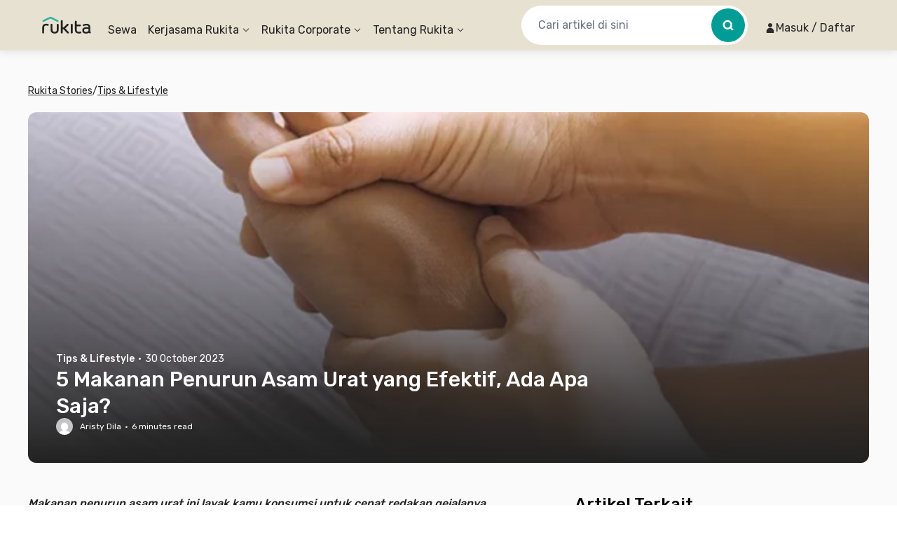

--- FILE ---
content_type: application/javascript
request_url: https://d3tf3an6q9grzx.cloudfront.net/_next/static/chunks/app/%5Blocale%5D/stories/%5Bslug%5D/page.51aba9c4e5d61487_v2.js
body_size: 2180
content:
!function(){try{var e="undefined"!=typeof window?window:"undefined"!=typeof global?global:"undefined"!=typeof self?self:{},i=Error().stack;i&&(e._sentryDebugIds=e._sentryDebugIds||{},e._sentryDebugIds[i]="8f76db7a-83e0-40ee-a89e-13b2f6a22255",e._sentryDebugIdIdentifier="sentry-dbid-8f76db7a-83e0-40ee-a89e-13b2f6a22255")}catch(e){}}(),(self.webpackChunk_N_E=self.webpackChunk_N_E||[]).push([[9604],{6529:function(e,i,l){Promise.resolve().then(l.bind(l,39819)),Promise.resolve().then(l.bind(l,83105)),Promise.resolve().then(l.bind(l,40011)),Promise.resolve().then(l.t.bind(l,84080,23)),Promise.resolve().then(l.bind(l,8744)),Promise.resolve().then(l.bind(l,92893)),Promise.resolve().then(l.bind(l,75295)),Promise.resolve().then(l.bind(l,95810)),Promise.resolve().then(l.bind(l,92728)),Promise.resolve().then(l.bind(l,83403)),Promise.resolve().then(l.bind(l,56259)),Promise.resolve().then(l.bind(l,90535)),Promise.resolve().then(l.bind(l,8356)),Promise.resolve().then(l.bind(l,11156))},92893:function(e,i,l){"use strict";l.d(i,{default:function(){return b}});var n=l(57437),r=l(2265),t=l(90677),s=l(78601),a=l(50104),d=l.n(a),o=l(77594),c=l.n(o),u=l(58611),m=l(25622),h=e=>{let{domNode:i,options:l}=e;return(0,n.jsx)(m.p,{defaultOpen:!0,children:e=>{let{open:r}=e;return(0,n.jsxs)(n.Fragment,{children:[(0,n.jsxs)(m.p.Button,{className:"relative w-full py-2",children:[(0,n.jsx)("span",{className:"float-left font-medium leading-[24px]",children:"Dalam artikel ini"}),(0,n.jsx)(u.Z,{className:"".concat(r?"rotate-180 transform":""," absolute right-0 top-[10px] h-5 w-5")})]}),(0,n.jsx)(m.p.Panel,{children:(0,n.jsx)("nav",{className:"leading-[24px]",children:(0,s.du)(i,l)})})]})}})},v=l(8738),x=l(37103),b=e=>{let{html:i,styles:l,slug:a}=e,o=(0,r.useMemo)(()=>({a:"underline text-earth-green-60",h2:"my-4",h3:"my-4",p:"my-4",iframe:"w-[100%]",...l}),[l]),{logEvent:u}=(0,v.Z)(),m=(0,r.useCallback)((e,i)=>{u(x.Xw.ClickButton,x.N.ClickStoriesCTA,{button_url:e,label:i,article_slug:a})},[u,a]),b=(0,r.useCallback)((e,i)=>{u(x.Xw.ClickButton,x.N.ClickStoriesAnchorLink,{button_url:e,label:i,article_slug:a})},[u,a]),f=(0,r.useCallback)((e,i)=>{u(x.Xw.ClickButton,x.N.ClickStoriesImage,{button_url:e,image_url:i,article_slug:a})},[u,a]),p={replace:e=>{if(e instanceof s.W_&&e.attribs){var i,l,a,u,v,x,j,g,N,k,y,w,_,z,P,C,F,D,E,I,A,B,K,O,S,X,Z,q,G,L;let M=(0,s.e_)(e.attribs);if("script"===e.name)return(0,n.jsx)(n.Fragment,{});if("strong"===e.name)return(0,n.jsx)("strong",{className:(0,t.AK)("font-medium",(null==o?void 0:o[e.name])||""),...M,children:(0,s.du)(e.children,p)});if("h1"===e.name)return(0,n.jsx)("h2",{className:"my-8 text-[30px]",children:(0,s.du)(e.children,p)});if("h2"===e.name)return(0,n.jsx)("h2",{className:"my-8 text-[26px]",children:(0,s.du)(e.children,p)});if("h3"===e.name)return(0,n.jsx)("h3",{className:"my-8 text-[22px]",children:(0,s.du)(e.children,p)});if("h4"===e.name)return(0,n.jsx)("h4",{className:"my-8 text-[18px]",children:(0,s.du)(e.children,p)});if("h5"===e.name)return(0,n.jsx)("h5",{className:"my-8",children:(0,s.du)(e.children,p)});if("h6"===e.name)return(0,n.jsx)("h6",{className:"my-8",children:(0,s.du)(e.children,p)});if("div"===e.name&&(null===(i=e.attribs)||void 0===i?void 0:i.class)==="align")return(0,n.jsx)(n.Fragment,{});if("div"===e.name&&(null===(l=e.attribs)||void 0===l?void 0:l.class)==="wp-block-image")return(0,n.jsx)("div",{className:"flex justify-center",children:(0,s.du)(e.children,p)});if("span"===e.name&&(null===(a=e.attribs)||void 0===a?void 0:a.class)==="ez-toc-title-toggle")return(0,n.jsx)(n.Fragment,{});if("div"===e.name&&(null===(u=e.attribs)||void 0===u?void 0:u.id)==="ez-toc-container")return(0,n.jsx)("div",{className:"rounded-[12px] bg-brown-20 p-[24px]",children:(0,s.du)(e.children,p)});if("p"===e.name&&(null===(v=e.attribs)||void 0===v?void 0:v.class)==="ez-toc-title ")return(0,n.jsx)(n.Fragment,{});if("nav"===e.name)return(0,n.jsx)(h,{domNode:e.children,options:p});if("iframe"===e.name)return(0,n.jsx)("iframe",{className:"iframe h-[220px] w-[100%] md:h-[400px]",...M});if("ul"===e.name&&(null===(x=e.attribs)||void 0===x?void 0:x.class)==="ez-toc-list ez-toc-list-level-1 ")return(0,n.jsx)("ul",{className:"list-decimal text-[14px]",children:(0,s.du)(e.children,p)});if("ul"===e.name&&(null===(j=e.attribs)||void 0===j?void 0:j.class)==="ez-toc-list-level-3"||"ul"===e.name&&(null===(g=e.attribs)||void 0===g?void 0:g.class)==="ez-toc-list-level-4"||"ul"===e.name&&(null===(N=e.attribs)||void 0===N?void 0:N.class)==="ez-toc-list-level-5")return(0,n.jsx)("ul",{className:"ml-[10px] list-none text-[14px]",children:(0,s.du)(e.children,p)});if("li"===e.name&&(null===(k=e.attribs)||void 0===k?void 0:k.class)==="ez-toc-page-1 ez-toc-heading-level-2"||"li"===e.name&&(null===(y=e.attribs)||void 0===y?void 0:y.class)==="ez-toc-heading-level-2")return(0,n.jsx)("li",{className:"pb-[10px]",children:(0,s.du)(e.children,p)});if("div"===e.name&&(null===(w=e.attribs)||void 0===w?void 0:w.class)==="cats"||"div"===e.name&&(null===(_=e.attribs)||void 0===_?void 0:_.class)==="tags"||"iframe"===e.name&&(null===(z=e.attribs)||void 0===z?void 0:z.class)==="iframe-widget-download iframe-widget-download-desktop below-post-content"||"div"===e.name&&d()(null===(P=e.attribs)||void 0===P?void 0:P.class))return(0,n.jsx)(n.Fragment,{});if("figcaption"===e.name)return(0,n.jsx)("figcaption",{className:"pt-[10px] text-[12px]",children:(0,s.du)(e.children,p)});if("cite"===e.name)return(0,n.jsx)("cite",{className:"my-[20px] block border-l-4 border-brown-40 p-[20px]",...M,children:(0,s.du)(e.children,p)});if("div"===e.name&&(null===(C=e.attribs)||void 0===C?void 0:C.class)==="ez-toc-title-container")return(0,n.jsx)(n.Fragment,{});if("a"===e.name&&c()(null===(F=e.attribs)||void 0===F?void 0:F.class,"ez-toc-link")){let i=M.href.split("/");return(0,n.jsx)("a",{className:"underline",href:i[5],title:M.title,children:(0,s.du)(e.children,p)})}if("span"===e.name&&(null===(D=e.attribs)||void 0===D?void 0:D.class)==="ez-toc-section")return(0,n.jsx)("span",{...M,children:(0,s.du)(e.children,p)});if("span"===e.name&&c()(null===(E=e.attribs)||void 0===E?void 0:E.class,"embed-youtube")){let i=e.children[0];return(0,n.jsx)("iframe",{className:"h-[400px] w-[100%]",src:null===(O=i.attribs)||void 0===O?void 0:O.src,sandbox:null===(S=i.attribs)||void 0===S?void 0:S.sandbox,loading:"lazy"})}if("a"===e.name&&c()(null===(I=e.attribs)||void 0===I?void 0:I.class,"wp-block-button__link")){let i=null===(X=e.children[0])||void 0===X?void 0:X.data,l=M.href;return(0,n.jsx)("a",{className:"block w-[100%] rounded-[12px] bg-earth-green-60 py-[10px] text-center text-neutral-0",href:l,onClick:()=>m(l,i),children:(0,s.du)(e.children,p)})}if("a"===e.name&&(null===(B=e.children)||void 0===B?void 0:null===(A=B[0])||void 0===A?void 0:A.type)==="text"){let i=null===(Z=e.children[0])||void 0===Z?void 0:Z.data,l=M.href;return(0,n.jsx)("a",{className:"text-earth-green-60 underline",...M,onClick:()=>b(l,i),children:(0,s.du)(e.children,p)})}if("a"===e.name&&(null===(K=e.children[0])||void 0===K?void 0:K.name)==="img"){let i=null===(q=e.children[0].attribs)||void 0===q?void 0:q.src,l=M.href;return(0,n.jsx)("a",{className:"text-earth-green-60 underline",...M,onClick:()=>f(l,i),children:(0,s.du)(e.children,p)})}return"img"===e.name?(0,n.jsx)("img",{src:null===(G=e.attribs)||void 0===G?void 0:G.src,alt:null===(L=e.attribs)||void 0===L?void 0:L.alt}):["area","base","br","col","command","embed","hr","img","input","keygen","link","meta","param","source","track","wbr"].includes(e.name)?r.createElement(e.name,{className:(0,t.AK)((null==o?void 0:o[e.name])||""),...M}):r.createElement(e.name,{className:(0,t.AK)((null==o?void 0:o[e.name])||""),...M},(0,s.du)(e.children,p))}}};return(0,s.ZP)(i,p)}},75295:function(e,i,l){"use strict";var n=l(57437);l(2265);var r=l(75764);i.default=e=>{let{url:i,title:l}=e;return(0,n.jsxs)("div",{className:"flex",children:[(0,n.jsx)("div",{children:(0,n.jsx)(r.Dk,{url:i,children:(0,n.jsx)(r.Vq,{size:32,round:!0})})}),(0,n.jsx)("div",{className:"pl-[10px]",children:(0,n.jsx)(r.B,{url:i,children:(0,n.jsx)(r.b0,{size:32,round:!0})})}),(0,n.jsx)("div",{className:"pl-[10px]",children:(0,n.jsx)(r.N0,{url:i,title:l,separator:":: ",children:(0,n.jsx)(r.ud,{size:32,round:!0})})}),(0,n.jsx)("div",{className:"pl-[10px]",children:(0,n.jsx)(r.tq,{url:i,title:l,children:(0,n.jsx)(r.YG,{size:32,round:!0})})})]})}}},function(e){e.O(0,[4983,7138,6164,6648,9226,1518,2916,3832,8830,1034,9343,7908,8474,7667,7484,4981,8581,5199,2391,5764,4631,459,4478,6498,4228,3104,5007,2107,6259,649,3913,3501,1177,2971,1378,1744],function(){return e(e.s=6529)}),_N_E=e.O()}]);

--- FILE ---
content_type: application/javascript
request_url: https://d3tf3an6q9grzx.cloudfront.net/_next/static/chunks/4631.a642cf10e54c17fb_v2.js
body_size: 3917
content:
!function(){try{var e="undefined"!=typeof window?window:"undefined"!=typeof global?global:"undefined"!=typeof self?self:{},t=Error().stack;t&&(e._sentryDebugIds=e._sentryDebugIds||{},e._sentryDebugIds[t]="7dcc9bd6-8b5e-4f76-85ac-7022eee29c2f",e._sentryDebugIdIdentifier="sentry-dbid-7dcc9bd6-8b5e-4f76-85ac-7022eee29c2f")}catch(e){}}(),(self.webpackChunk_N_E=self.webpackChunk_N_E||[]).push([[4631],{97701:function(e){var t;t=function(){return function(e,t,n){t.prototype.isBetween=function(e,t,r,o){var l=n(e),a=n(t),u="("===(o=o||"()")[0],i=")"===o[1];return(u?this.isAfter(l,r):!this.isBefore(l,r))&&(i?this.isBefore(a,r):!this.isAfter(a,r))||(u?this.isBefore(l,r):!this.isAfter(l,r))&&(i?this.isAfter(a,r):!this.isBefore(a,r))}}},e.exports=t()},68165:function(e){e.exports=function(e,t){for(var n=-1,r=null==e?0:e.length,o=Array(r);++n<r;)o[n]=t(e[n],n,e);return o}},84346:function(e,t,n){var r=n(68165);e.exports=function(e,t){return r(t,function(t){return e[t]})}},77594:function(e,t,n){var r=n(48911),o=n(17806),l=n(71519),a=n(38979),u=n(29488),i=Math.max;e.exports=function(e,t,n,s){e=o(e)?e:u(e),n=n&&!s?a(n):0;var c=e.length;return n<0&&(n=i(c+n,0)),l(e)?n<=c&&e.indexOf(t,n)>-1:!!c&&r(e,t,n)>-1}},50104:function(e,t,n){var r=n(84238),o=n(14995),l=n(6727),a=n(60443),u=n(17806),i=n(46551),s=n(30761),c=n(78470),f=Object.prototype.hasOwnProperty;e.exports=function(e){if(null==e)return!0;if(u(e)&&(a(e)||"string"==typeof e||"function"==typeof e.splice||i(e)||c(e)||l(e)))return!e.length;var t=o(e);if("[object Map]"==t||"[object Set]"==t)return!e.size;if(s(e))return!r(e).length;for(var n in e)if(f.call(e,n))return!1;return!0}},71519:function(e,t,n){var r=n(12731),o=n(60443),l=n(50561);e.exports=function(e){return"string"==typeof e||!o(e)&&l(e)&&"[object String]"==r(e)}},55622:function(e,t,n){var r=n(49666),o=1/0;e.exports=function(e){return e?(e=r(e))===o||e===-o?(e<0?-1:1)*17976931348623157e292:e==e?e:0:0===e?e:0}},38979:function(e,t,n){var r=n(55622);e.exports=function(e){var t=r(e),n=t%1;return t==t?n?t-n:t:0}},29488:function(e,t,n){var r=n(84346),o=n(63815);e.exports=function(e){return null==e?[]:r(e,o(e))}},12887:function(e,t,n){"use strict";function r(){return(r=Object.assign?Object.assign.bind():function(e){for(var t=1;t<arguments.length;t++){var n=arguments[t];for(var r in n)({}).hasOwnProperty.call(n,r)&&(e[r]=n[r])}return e}).apply(null,arguments)}n.d(t,{g:function(){return r}})},39819:function(e,t,n){"use strict";n.d(t,{default:function(){return i}});var r=n(12887),o=n(87138),l=n(16463),a=n(2265),u=n(73222),i=(0,a.forwardRef)(function(e,t){let{defaultLocale:n,href:i,locale:s,localeCookie:c,onClick:f,prefetch:d,unprefixed:p,...h}=e,v=(0,u.Z)(),m=null!=s&&s!==v,g=s||v,y=function(){let[e,t]=(0,a.useState)();return(0,a.useEffect)(()=>{t(window.location.host)},[]),e}(),b=y&&p&&(p.domains[y]===g||!Object.keys(p.domains).includes(y)&&v===n&&!s)?p.pathname:i,P=(0,l.usePathname)();return m&&(d&&console.error("The `prefetch` prop is currently not supported when using the `locale` prop on `Link` to switch the locale.`"),d=!1),a.createElement(o.default,(0,r.g)({ref:t,href:b,hrefLang:m?s:void 0,onClick:function(e){(function(e,t,n,r){if(!e||!(r!==n&&null!=r)||!t)return;let o=function(e){let t=arguments.length>1&&void 0!==arguments[1]?arguments[1]:window.location.pathname;return"/"===e?t:t.replace(e,"")}(t),{name:l,...a}=e;a.path||(a.path=""!==o?o:"/");let u="".concat(l,"=").concat(r,";");for(let[e,t]of Object.entries(a))u+="".concat("maxAge"===e?"max-age":e),"boolean"!=typeof t&&(u+="="+t),u+=";";document.cookie=u})(c,P,v,s),f&&f(e)},prefetch:d},h))})},83105:function(e,t,n){"use strict";n.d(t,{default:function(){return f}});var r=n(12887),o=n(16463),l=n(2265),a=n(73222);function u(e){return("object"==typeof e?null==e.host&&null==e.hostname:!/^[a-z]+:/i.test(e))&&!function(e){let t="object"==typeof e?e.pathname:e;return null!=t&&!t.startsWith("/")}(e)}function i(e,t){let n;return"string"==typeof e?n=s(t,e):(n={...e},e.pathname&&(n.pathname=s(t,e.pathname))),n}function s(e,t){let n=e;return/^\/(\?.*)?$/.test(t)&&(t=t.slice(1)),n+=t}n(25566);var c=n(39819);let f=(0,l.forwardRef)(function(e,t){let{href:n,locale:s,localeCookie:f,localePrefixMode:d,prefix:p,...h}=e,v=(0,o.usePathname)(),m=(0,a.Z)(),g=s!==m,[y,b]=(0,l.useState)(()=>u(n)&&("never"!==d||g)?i(n,p):n);return(0,l.useEffect)(()=>{v&&b(function(e,t){let n=arguments.length>2&&void 0!==arguments[2]?arguments[2]:t,r=arguments.length>3?arguments[3]:void 0,o=arguments.length>4?arguments[4]:void 0;if(!u(e))return e;let l=r===o||r.startsWith("".concat(o,"/"));return(t!==n||l)&&null!=o?i(e,o):e}(n,s,m,v,p))},[m,n,s,v,p]),l.createElement(c.default,(0,r.g)({ref:t,href:y,locale:s,localeCookie:f},h))});f.displayName="ClientLink"},73222:function(e,t,n){"use strict";n.d(t,{Z:function(){return u}});var r=n(16463),o=n(69773);let l="locale",a=!1;function u(){let e;let t=(0,r.useParams)();try{e=(0,o.useLocale)()}catch(n){if("string"!=typeof(null==t?void 0:t[l]))throw n;a||(console.warn("Deprecation warning: `useLocale` has returned a default from `useParams().locale` since no `NextIntlClientProvider` ancestor was found for the calling component. This behavior will be removed in the next major version. Please ensure all Client Components that use `next-intl` are wrapped in a `NextIntlClientProvider`."),a=!0),e=t[l]}return e}},40011:function(e,t,n){"use strict";n.d(t,{default:function(){return a}});var r=n(12887),o=n(2265),l=n(54480);function a(e){let{locale:t,...n}=e;if(!t)throw Error("Failed to determine locale in `NextIntlClientProvider`, please provide the `locale` prop explicitly.\n\nSee https://next-intl.dev/docs/configuration#locale");return o.createElement(l.IntlProvider,(0,r.g)({locale:t},n))}},25622:function(e,t,n){"use strict";let r,o;n.d(t,{p:function(){return D}});var l,a=n(2265),u=n(6584),i=n(72955),s=n(75180),c=n(41469),f=n(53509),d=n(47986),p=n(5583),h=n(91498),v=n(3600);let m=null!=(l=a.startTransition)?l:function(e){e()};var g=n(7551),y=((r=y||{})[r.Open=0]="Open",r[r.Closed=1]="Closed",r),b=((o=b||{})[o.ToggleDisclosure=0]="ToggleDisclosure",o[o.CloseDisclosure=1]="CloseDisclosure",o[o.SetButtonId=2]="SetButtonId",o[o.SetPanelId=3]="SetPanelId",o[o.LinkPanel=4]="LinkPanel",o[o.UnlinkPanel=5]="UnlinkPanel",o);let P={0:e=>({...e,disclosureState:(0,p.E)(e.disclosureState,{0:1,1:0})}),1:e=>1===e.disclosureState?e:{...e,disclosureState:1},4:e=>!0===e.linkedPanel?e:{...e,linkedPanel:!0},5:e=>!1===e.linkedPanel?e:{...e,linkedPanel:!1},2:(e,t)=>e.buttonId===t.buttonId?e:{...e,buttonId:t.buttonId},3:(e,t)=>e.panelId===t.panelId?e:{...e,panelId:t.panelId}},w=(0,a.createContext)(null);function x(e){let t=(0,a.useContext)(w);if(null===t){let t=Error("<".concat(e," /> is missing a parent <Disclosure /> component."));throw Error.captureStackTrace&&Error.captureStackTrace(t,x),t}return t}w.displayName="DisclosureContext";let I=(0,a.createContext)(null);I.displayName="DisclosureAPIContext";let k=(0,a.createContext)(null);function E(e,t){return(0,p.E)(t.type,P,e,t)}k.displayName="DisclosurePanelContext";let C=a.Fragment,S=v.AN.RenderStrategy|v.AN.Static,D=Object.assign((0,v.yV)(function(e,t){let{defaultOpen:n=!1,...r}=e,o=(0,a.useRef)(null),l=(0,c.T)(t,(0,c.h)(e=>{o.current=e},void 0===e.as||e.as===a.Fragment)),i=(0,a.useRef)(null),s=(0,a.useRef)(null),d=(0,a.useReducer)(E,{disclosureState:n?0:1,linkedPanel:!1,buttonRef:s,panelRef:i,buttonId:null,panelId:null}),[{disclosureState:m,buttonId:g},y]=d,b=(0,u.z)(e=>{y({type:1});let t=(0,h.r)(o);if(!t||!g)return;let n=e?e instanceof HTMLElement?e:e.current instanceof HTMLElement?e.current:t.getElementById(g):t.getElementById(g);null==n||n.focus()}),P=(0,a.useMemo)(()=>({close:b}),[b]),x=(0,a.useMemo)(()=>({open:0===m,close:b}),[m,b]);return a.createElement(w.Provider,{value:d},a.createElement(I.Provider,{value:P},a.createElement(f.up,{value:(0,p.E)(m,{0:f.ZM.Open,1:f.ZM.Closed})},(0,v.sY)({ourProps:{ref:l},theirProps:r,slot:x,defaultTag:C,name:"Disclosure"}))))}),{Button:(0,v.yV)(function(e,t){let n=(0,i.M)(),{id:r="headlessui-disclosure-button-".concat(n),...o}=e,[l,f]=x("Disclosure.Button"),p=(0,a.useContext)(k),h=null!==p&&p===l.panelId,m=(0,a.useRef)(null),y=(0,c.T)(m,t,h?null:l.buttonRef),b=(0,v.Y2)();(0,a.useEffect)(()=>{if(!h)return f({type:2,buttonId:r}),()=>{f({type:2,buttonId:null})}},[r,f,h]);let P=(0,u.z)(e=>{var t;if(h){if(1===l.disclosureState)return;switch(e.key){case g.R.Space:case g.R.Enter:e.preventDefault(),e.stopPropagation(),f({type:0}),null==(t=l.buttonRef.current)||t.focus()}}else switch(e.key){case g.R.Space:case g.R.Enter:e.preventDefault(),e.stopPropagation(),f({type:0})}}),w=(0,u.z)(e=>{e.key===g.R.Space&&e.preventDefault()}),I=(0,u.z)(t=>{var n;(0,d.P)(t.currentTarget)||e.disabled||(h?(f({type:0}),null==(n=l.buttonRef.current)||n.focus()):f({type:0}))}),E=(0,a.useMemo)(()=>({open:0===l.disclosureState}),[l]),C=(0,s.f)(e,m),S=h?{ref:y,type:C,onKeyDown:P,onClick:I}:{ref:y,id:r,type:C,"aria-expanded":0===l.disclosureState,"aria-controls":l.linkedPanel?l.panelId:void 0,onKeyDown:P,onKeyUp:w,onClick:I};return(0,v.sY)({mergeRefs:b,ourProps:S,theirProps:o,slot:E,defaultTag:"button",name:"Disclosure.Button"})}),Panel:(0,v.yV)(function(e,t){let n=(0,i.M)(),{id:r="headlessui-disclosure-panel-".concat(n),...o}=e,[l,u]=x("Disclosure.Panel"),{close:s}=function e(t){let n=(0,a.useContext)(I);if(null===n){let n=Error("<".concat(t," /> is missing a parent <Disclosure /> component."));throw Error.captureStackTrace&&Error.captureStackTrace(n,e),n}return n}("Disclosure.Panel"),d=(0,v.Y2)(),p=(0,c.T)(t,l.panelRef,e=>{m(()=>u({type:e?4:5}))});(0,a.useEffect)(()=>(u({type:3,panelId:r}),()=>{u({type:3,panelId:null})}),[r,u]);let h=(0,f.oJ)(),g=null!==h?(h&f.ZM.Open)===f.ZM.Open:0===l.disclosureState,y=(0,a.useMemo)(()=>({open:0===l.disclosureState,close:s}),[l,s]);return a.createElement(k.Provider,{value:l.panelId},(0,v.sY)({mergeRefs:d,ourProps:{ref:p,id:r},theirProps:o,slot:y,defaultTag:"div",features:S,visible:g,name:"Disclosure.Panel"}))})})},31400:function(e,t,n){"use strict";var r=n(2265);let o=r.forwardRef(function(e,t){let{title:n,titleId:o,...l}=e;return r.createElement("svg",Object.assign({xmlns:"http://www.w3.org/2000/svg",viewBox:"0 0 24 24",fill:"currentColor","aria-hidden":"true","data-slot":"icon",ref:t,"aria-labelledby":o},l),n?r.createElement("title",{id:o},n):null,r.createElement("path",{fillRule:"evenodd",d:"M16.28 11.47a.75.75 0 0 1 0 1.06l-7.5 7.5a.75.75 0 0 1-1.06-1.06L14.69 12 7.72 5.03a.75.75 0 0 1 1.06-1.06l7.5 7.5Z",clipRule:"evenodd"}))});t.Z=o}}]);

--- FILE ---
content_type: text/x-component
request_url: https://www.rukita.co/stories/author/aristydila?_rsc=ivuxk
body_size: 5
content:
0:["7cd061c6021302c9c48001f62e4bb9293503e6c2",[["children",["locale","id","d"],"children","stories","children","author",["author",{"children":[["slug","aristydila","c"],{"children":["__PAGE__",{}]}]}],null,null]]]
